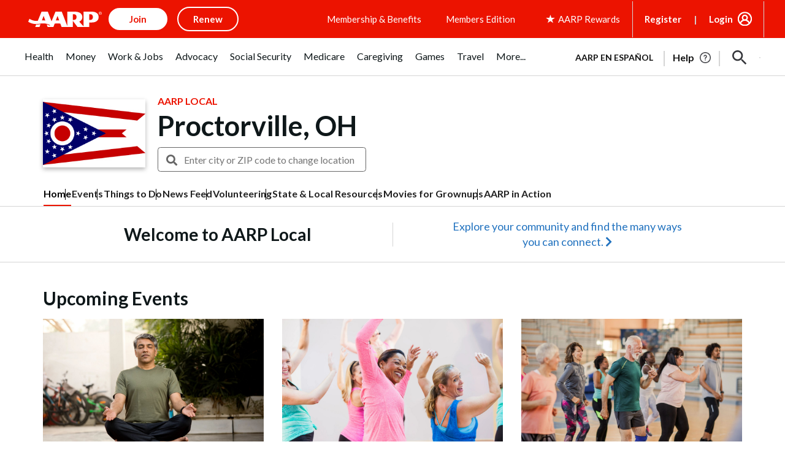

--- FILE ---
content_type: text/html; charset=utf-8
request_url: https://www.google.com/recaptcha/api2/aframe
body_size: 258
content:
<!DOCTYPE HTML><html><head><meta http-equiv="content-type" content="text/html; charset=UTF-8"></head><body><script nonce="sLOlH2M30ULkDdsbfzYhsQ">/** Anti-fraud and anti-abuse applications only. See google.com/recaptcha */ try{var clients={'sodar':'https://pagead2.googlesyndication.com/pagead/sodar?'};window.addEventListener("message",function(a){try{if(a.source===window.parent){var b=JSON.parse(a.data);var c=clients[b['id']];if(c){var d=document.createElement('img');d.src=c+b['params']+'&rc='+(localStorage.getItem("rc::a")?sessionStorage.getItem("rc::b"):"");window.document.body.appendChild(d);sessionStorage.setItem("rc::e",parseInt(sessionStorage.getItem("rc::e")||0)+1);localStorage.setItem("rc::h",'1769015010297');}}}catch(b){}});window.parent.postMessage("_grecaptcha_ready", "*");}catch(b){}</script></body></html>